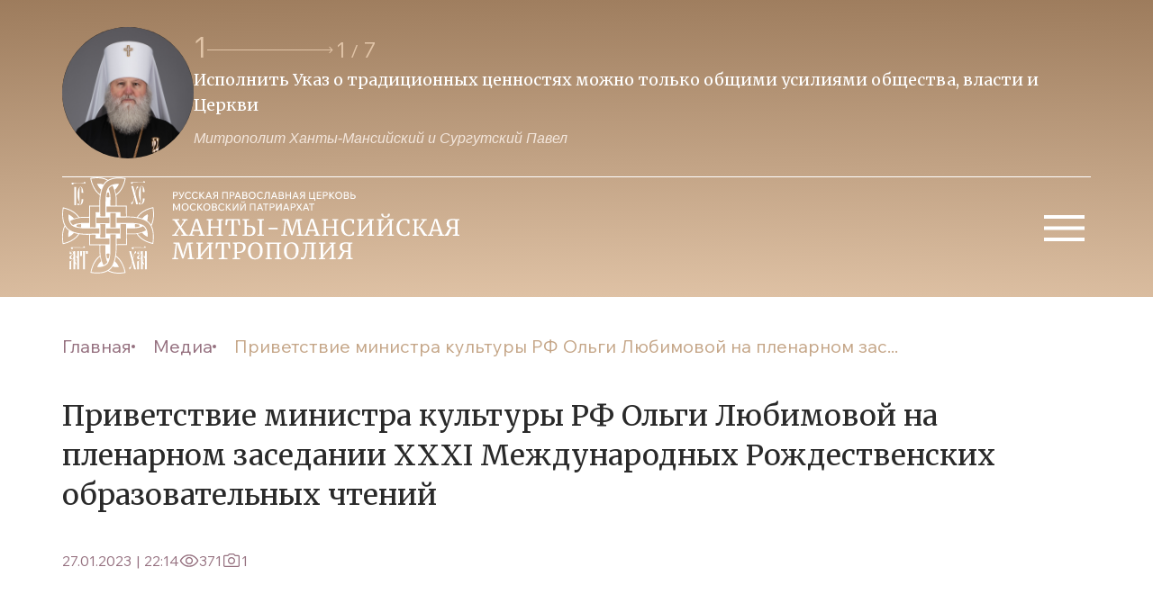

--- FILE ---
content_type: text/css; charset=utf-8
request_url: https://fonts.googleapis.com/css2?family=Wix+Madefor+Text:ital,wght@0,400;0,500;0,600;0,700;0,800;1,500&display=swap
body_size: 510
content:
/* cyrillic-ext */
@font-face {
  font-family: 'Wix Madefor Text';
  font-style: italic;
  font-weight: 500;
  font-display: swap;
  src: url(https://fonts.gstatic.com/s/wixmadefortext/v17/-W_WXI_oSymQ8Qj-Apx3HGN_Hu1RZiAL6QzqeqKx1td3dz3GuJpF8oF8zIeWGAcd.woff2) format('woff2');
  unicode-range: U+0460-052F, U+1C80-1C8A, U+20B4, U+2DE0-2DFF, U+A640-A69F, U+FE2E-FE2F;
}
/* cyrillic */
@font-face {
  font-family: 'Wix Madefor Text';
  font-style: italic;
  font-weight: 500;
  font-display: swap;
  src: url(https://fonts.gstatic.com/s/wixmadefortext/v17/-W_WXI_oSymQ8Qj-Apx3HGN_Hu1RZiAL6QzqeqKx1td3dz3GuJNF8oF8zIeWGAcd.woff2) format('woff2');
  unicode-range: U+0301, U+0400-045F, U+0490-0491, U+04B0-04B1, U+2116;
}
/* vietnamese */
@font-face {
  font-family: 'Wix Madefor Text';
  font-style: italic;
  font-weight: 500;
  font-display: swap;
  src: url(https://fonts.gstatic.com/s/wixmadefortext/v17/-W_WXI_oSymQ8Qj-Apx3HGN_Hu1RZiAL6QzqeqKx1td3dz3GuJhF8oF8zIeWGAcd.woff2) format('woff2');
  unicode-range: U+0102-0103, U+0110-0111, U+0128-0129, U+0168-0169, U+01A0-01A1, U+01AF-01B0, U+0300-0301, U+0303-0304, U+0308-0309, U+0323, U+0329, U+1EA0-1EF9, U+20AB;
}
/* latin-ext */
@font-face {
  font-family: 'Wix Madefor Text';
  font-style: italic;
  font-weight: 500;
  font-display: swap;
  src: url(https://fonts.gstatic.com/s/wixmadefortext/v17/-W_WXI_oSymQ8Qj-Apx3HGN_Hu1RZiAL6QzqeqKx1td3dz3GuJlF8oF8zIeWGAcd.woff2) format('woff2');
  unicode-range: U+0100-02BA, U+02BD-02C5, U+02C7-02CC, U+02CE-02D7, U+02DD-02FF, U+0304, U+0308, U+0329, U+1D00-1DBF, U+1E00-1E9F, U+1EF2-1EFF, U+2020, U+20A0-20AB, U+20AD-20C0, U+2113, U+2C60-2C7F, U+A720-A7FF;
}
/* latin */
@font-face {
  font-family: 'Wix Madefor Text';
  font-style: italic;
  font-weight: 500;
  font-display: swap;
  src: url(https://fonts.gstatic.com/s/wixmadefortext/v17/-W_WXI_oSymQ8Qj-Apx3HGN_Hu1RZiAL6QzqeqKx1td3dz3GuJdF8oF8zIeWGA.woff2) format('woff2');
  unicode-range: U+0000-00FF, U+0131, U+0152-0153, U+02BB-02BC, U+02C6, U+02DA, U+02DC, U+0304, U+0308, U+0329, U+2000-206F, U+20AC, U+2122, U+2191, U+2193, U+2212, U+2215, U+FEFF, U+FFFD;
}
/* cyrillic-ext */
@font-face {
  font-family: 'Wix Madefor Text';
  font-style: normal;
  font-weight: 400;
  font-display: swap;
  src: url(https://fonts.gstatic.com/s/wixmadefortext/v17/-W_lXI_oSymQ8Qj-Apx3HGN_Hu1RZigR5y4coj8y0A.woff2) format('woff2');
  unicode-range: U+0460-052F, U+1C80-1C8A, U+20B4, U+2DE0-2DFF, U+A640-A69F, U+FE2E-FE2F;
}
/* cyrillic */
@font-face {
  font-family: 'Wix Madefor Text';
  font-style: normal;
  font-weight: 400;
  font-display: swap;
  src: url(https://fonts.gstatic.com/s/wixmadefortext/v17/-W_lXI_oSymQ8Qj-Apx3HGN_Hu1RZiER5y4coj8y0A.woff2) format('woff2');
  unicode-range: U+0301, U+0400-045F, U+0490-0491, U+04B0-04B1, U+2116;
}
/* vietnamese */
@font-face {
  font-family: 'Wix Madefor Text';
  font-style: normal;
  font-weight: 400;
  font-display: swap;
  src: url(https://fonts.gstatic.com/s/wixmadefortext/v17/-W_lXI_oSymQ8Qj-Apx3HGN_Hu1RZioR5y4coj8y0A.woff2) format('woff2');
  unicode-range: U+0102-0103, U+0110-0111, U+0128-0129, U+0168-0169, U+01A0-01A1, U+01AF-01B0, U+0300-0301, U+0303-0304, U+0308-0309, U+0323, U+0329, U+1EA0-1EF9, U+20AB;
}
/* latin-ext */
@font-face {
  font-family: 'Wix Madefor Text';
  font-style: normal;
  font-weight: 400;
  font-display: swap;
  src: url(https://fonts.gstatic.com/s/wixmadefortext/v17/-W_lXI_oSymQ8Qj-Apx3HGN_Hu1RZisR5y4coj8y0A.woff2) format('woff2');
  unicode-range: U+0100-02BA, U+02BD-02C5, U+02C7-02CC, U+02CE-02D7, U+02DD-02FF, U+0304, U+0308, U+0329, U+1D00-1DBF, U+1E00-1E9F, U+1EF2-1EFF, U+2020, U+20A0-20AB, U+20AD-20C0, U+2113, U+2C60-2C7F, U+A720-A7FF;
}
/* latin */
@font-face {
  font-family: 'Wix Madefor Text';
  font-style: normal;
  font-weight: 400;
  font-display: swap;
  src: url(https://fonts.gstatic.com/s/wixmadefortext/v17/-W_lXI_oSymQ8Qj-Apx3HGN_Hu1RZiUR5y4coj8.woff2) format('woff2');
  unicode-range: U+0000-00FF, U+0131, U+0152-0153, U+02BB-02BC, U+02C6, U+02DA, U+02DC, U+0304, U+0308, U+0329, U+2000-206F, U+20AC, U+2122, U+2191, U+2193, U+2212, U+2215, U+FEFF, U+FFFD;
}
/* cyrillic-ext */
@font-face {
  font-family: 'Wix Madefor Text';
  font-style: normal;
  font-weight: 500;
  font-display: swap;
  src: url(https://fonts.gstatic.com/s/wixmadefortext/v17/-W_lXI_oSymQ8Qj-Apx3HGN_Hu1RZigR5y4coj8y0A.woff2) format('woff2');
  unicode-range: U+0460-052F, U+1C80-1C8A, U+20B4, U+2DE0-2DFF, U+A640-A69F, U+FE2E-FE2F;
}
/* cyrillic */
@font-face {
  font-family: 'Wix Madefor Text';
  font-style: normal;
  font-weight: 500;
  font-display: swap;
  src: url(https://fonts.gstatic.com/s/wixmadefortext/v17/-W_lXI_oSymQ8Qj-Apx3HGN_Hu1RZiER5y4coj8y0A.woff2) format('woff2');
  unicode-range: U+0301, U+0400-045F, U+0490-0491, U+04B0-04B1, U+2116;
}
/* vietnamese */
@font-face {
  font-family: 'Wix Madefor Text';
  font-style: normal;
  font-weight: 500;
  font-display: swap;
  src: url(https://fonts.gstatic.com/s/wixmadefortext/v17/-W_lXI_oSymQ8Qj-Apx3HGN_Hu1RZioR5y4coj8y0A.woff2) format('woff2');
  unicode-range: U+0102-0103, U+0110-0111, U+0128-0129, U+0168-0169, U+01A0-01A1, U+01AF-01B0, U+0300-0301, U+0303-0304, U+0308-0309, U+0323, U+0329, U+1EA0-1EF9, U+20AB;
}
/* latin-ext */
@font-face {
  font-family: 'Wix Madefor Text';
  font-style: normal;
  font-weight: 500;
  font-display: swap;
  src: url(https://fonts.gstatic.com/s/wixmadefortext/v17/-W_lXI_oSymQ8Qj-Apx3HGN_Hu1RZisR5y4coj8y0A.woff2) format('woff2');
  unicode-range: U+0100-02BA, U+02BD-02C5, U+02C7-02CC, U+02CE-02D7, U+02DD-02FF, U+0304, U+0308, U+0329, U+1D00-1DBF, U+1E00-1E9F, U+1EF2-1EFF, U+2020, U+20A0-20AB, U+20AD-20C0, U+2113, U+2C60-2C7F, U+A720-A7FF;
}
/* latin */
@font-face {
  font-family: 'Wix Madefor Text';
  font-style: normal;
  font-weight: 500;
  font-display: swap;
  src: url(https://fonts.gstatic.com/s/wixmadefortext/v17/-W_lXI_oSymQ8Qj-Apx3HGN_Hu1RZiUR5y4coj8.woff2) format('woff2');
  unicode-range: U+0000-00FF, U+0131, U+0152-0153, U+02BB-02BC, U+02C6, U+02DA, U+02DC, U+0304, U+0308, U+0329, U+2000-206F, U+20AC, U+2122, U+2191, U+2193, U+2212, U+2215, U+FEFF, U+FFFD;
}
/* cyrillic-ext */
@font-face {
  font-family: 'Wix Madefor Text';
  font-style: normal;
  font-weight: 600;
  font-display: swap;
  src: url(https://fonts.gstatic.com/s/wixmadefortext/v17/-W_lXI_oSymQ8Qj-Apx3HGN_Hu1RZigR5y4coj8y0A.woff2) format('woff2');
  unicode-range: U+0460-052F, U+1C80-1C8A, U+20B4, U+2DE0-2DFF, U+A640-A69F, U+FE2E-FE2F;
}
/* cyrillic */
@font-face {
  font-family: 'Wix Madefor Text';
  font-style: normal;
  font-weight: 600;
  font-display: swap;
  src: url(https://fonts.gstatic.com/s/wixmadefortext/v17/-W_lXI_oSymQ8Qj-Apx3HGN_Hu1RZiER5y4coj8y0A.woff2) format('woff2');
  unicode-range: U+0301, U+0400-045F, U+0490-0491, U+04B0-04B1, U+2116;
}
/* vietnamese */
@font-face {
  font-family: 'Wix Madefor Text';
  font-style: normal;
  font-weight: 600;
  font-display: swap;
  src: url(https://fonts.gstatic.com/s/wixmadefortext/v17/-W_lXI_oSymQ8Qj-Apx3HGN_Hu1RZioR5y4coj8y0A.woff2) format('woff2');
  unicode-range: U+0102-0103, U+0110-0111, U+0128-0129, U+0168-0169, U+01A0-01A1, U+01AF-01B0, U+0300-0301, U+0303-0304, U+0308-0309, U+0323, U+0329, U+1EA0-1EF9, U+20AB;
}
/* latin-ext */
@font-face {
  font-family: 'Wix Madefor Text';
  font-style: normal;
  font-weight: 600;
  font-display: swap;
  src: url(https://fonts.gstatic.com/s/wixmadefortext/v17/-W_lXI_oSymQ8Qj-Apx3HGN_Hu1RZisR5y4coj8y0A.woff2) format('woff2');
  unicode-range: U+0100-02BA, U+02BD-02C5, U+02C7-02CC, U+02CE-02D7, U+02DD-02FF, U+0304, U+0308, U+0329, U+1D00-1DBF, U+1E00-1E9F, U+1EF2-1EFF, U+2020, U+20A0-20AB, U+20AD-20C0, U+2113, U+2C60-2C7F, U+A720-A7FF;
}
/* latin */
@font-face {
  font-family: 'Wix Madefor Text';
  font-style: normal;
  font-weight: 600;
  font-display: swap;
  src: url(https://fonts.gstatic.com/s/wixmadefortext/v17/-W_lXI_oSymQ8Qj-Apx3HGN_Hu1RZiUR5y4coj8.woff2) format('woff2');
  unicode-range: U+0000-00FF, U+0131, U+0152-0153, U+02BB-02BC, U+02C6, U+02DA, U+02DC, U+0304, U+0308, U+0329, U+2000-206F, U+20AC, U+2122, U+2191, U+2193, U+2212, U+2215, U+FEFF, U+FFFD;
}
/* cyrillic-ext */
@font-face {
  font-family: 'Wix Madefor Text';
  font-style: normal;
  font-weight: 700;
  font-display: swap;
  src: url(https://fonts.gstatic.com/s/wixmadefortext/v17/-W_lXI_oSymQ8Qj-Apx3HGN_Hu1RZigR5y4coj8y0A.woff2) format('woff2');
  unicode-range: U+0460-052F, U+1C80-1C8A, U+20B4, U+2DE0-2DFF, U+A640-A69F, U+FE2E-FE2F;
}
/* cyrillic */
@font-face {
  font-family: 'Wix Madefor Text';
  font-style: normal;
  font-weight: 700;
  font-display: swap;
  src: url(https://fonts.gstatic.com/s/wixmadefortext/v17/-W_lXI_oSymQ8Qj-Apx3HGN_Hu1RZiER5y4coj8y0A.woff2) format('woff2');
  unicode-range: U+0301, U+0400-045F, U+0490-0491, U+04B0-04B1, U+2116;
}
/* vietnamese */
@font-face {
  font-family: 'Wix Madefor Text';
  font-style: normal;
  font-weight: 700;
  font-display: swap;
  src: url(https://fonts.gstatic.com/s/wixmadefortext/v17/-W_lXI_oSymQ8Qj-Apx3HGN_Hu1RZioR5y4coj8y0A.woff2) format('woff2');
  unicode-range: U+0102-0103, U+0110-0111, U+0128-0129, U+0168-0169, U+01A0-01A1, U+01AF-01B0, U+0300-0301, U+0303-0304, U+0308-0309, U+0323, U+0329, U+1EA0-1EF9, U+20AB;
}
/* latin-ext */
@font-face {
  font-family: 'Wix Madefor Text';
  font-style: normal;
  font-weight: 700;
  font-display: swap;
  src: url(https://fonts.gstatic.com/s/wixmadefortext/v17/-W_lXI_oSymQ8Qj-Apx3HGN_Hu1RZisR5y4coj8y0A.woff2) format('woff2');
  unicode-range: U+0100-02BA, U+02BD-02C5, U+02C7-02CC, U+02CE-02D7, U+02DD-02FF, U+0304, U+0308, U+0329, U+1D00-1DBF, U+1E00-1E9F, U+1EF2-1EFF, U+2020, U+20A0-20AB, U+20AD-20C0, U+2113, U+2C60-2C7F, U+A720-A7FF;
}
/* latin */
@font-face {
  font-family: 'Wix Madefor Text';
  font-style: normal;
  font-weight: 700;
  font-display: swap;
  src: url(https://fonts.gstatic.com/s/wixmadefortext/v17/-W_lXI_oSymQ8Qj-Apx3HGN_Hu1RZiUR5y4coj8.woff2) format('woff2');
  unicode-range: U+0000-00FF, U+0131, U+0152-0153, U+02BB-02BC, U+02C6, U+02DA, U+02DC, U+0304, U+0308, U+0329, U+2000-206F, U+20AC, U+2122, U+2191, U+2193, U+2212, U+2215, U+FEFF, U+FFFD;
}
/* cyrillic-ext */
@font-face {
  font-family: 'Wix Madefor Text';
  font-style: normal;
  font-weight: 800;
  font-display: swap;
  src: url(https://fonts.gstatic.com/s/wixmadefortext/v17/-W_lXI_oSymQ8Qj-Apx3HGN_Hu1RZigR5y4coj8y0A.woff2) format('woff2');
  unicode-range: U+0460-052F, U+1C80-1C8A, U+20B4, U+2DE0-2DFF, U+A640-A69F, U+FE2E-FE2F;
}
/* cyrillic */
@font-face {
  font-family: 'Wix Madefor Text';
  font-style: normal;
  font-weight: 800;
  font-display: swap;
  src: url(https://fonts.gstatic.com/s/wixmadefortext/v17/-W_lXI_oSymQ8Qj-Apx3HGN_Hu1RZiER5y4coj8y0A.woff2) format('woff2');
  unicode-range: U+0301, U+0400-045F, U+0490-0491, U+04B0-04B1, U+2116;
}
/* vietnamese */
@font-face {
  font-family: 'Wix Madefor Text';
  font-style: normal;
  font-weight: 800;
  font-display: swap;
  src: url(https://fonts.gstatic.com/s/wixmadefortext/v17/-W_lXI_oSymQ8Qj-Apx3HGN_Hu1RZioR5y4coj8y0A.woff2) format('woff2');
  unicode-range: U+0102-0103, U+0110-0111, U+0128-0129, U+0168-0169, U+01A0-01A1, U+01AF-01B0, U+0300-0301, U+0303-0304, U+0308-0309, U+0323, U+0329, U+1EA0-1EF9, U+20AB;
}
/* latin-ext */
@font-face {
  font-family: 'Wix Madefor Text';
  font-style: normal;
  font-weight: 800;
  font-display: swap;
  src: url(https://fonts.gstatic.com/s/wixmadefortext/v17/-W_lXI_oSymQ8Qj-Apx3HGN_Hu1RZisR5y4coj8y0A.woff2) format('woff2');
  unicode-range: U+0100-02BA, U+02BD-02C5, U+02C7-02CC, U+02CE-02D7, U+02DD-02FF, U+0304, U+0308, U+0329, U+1D00-1DBF, U+1E00-1E9F, U+1EF2-1EFF, U+2020, U+20A0-20AB, U+20AD-20C0, U+2113, U+2C60-2C7F, U+A720-A7FF;
}
/* latin */
@font-face {
  font-family: 'Wix Madefor Text';
  font-style: normal;
  font-weight: 800;
  font-display: swap;
  src: url(https://fonts.gstatic.com/s/wixmadefortext/v17/-W_lXI_oSymQ8Qj-Apx3HGN_Hu1RZiUR5y4coj8.woff2) format('woff2');
  unicode-range: U+0000-00FF, U+0131, U+0152-0153, U+02BB-02BC, U+02C6, U+02DA, U+02DC, U+0304, U+0308, U+0329, U+2000-206F, U+20AC, U+2122, U+2191, U+2193, U+2212, U+2215, U+FEFF, U+FFFD;
}
